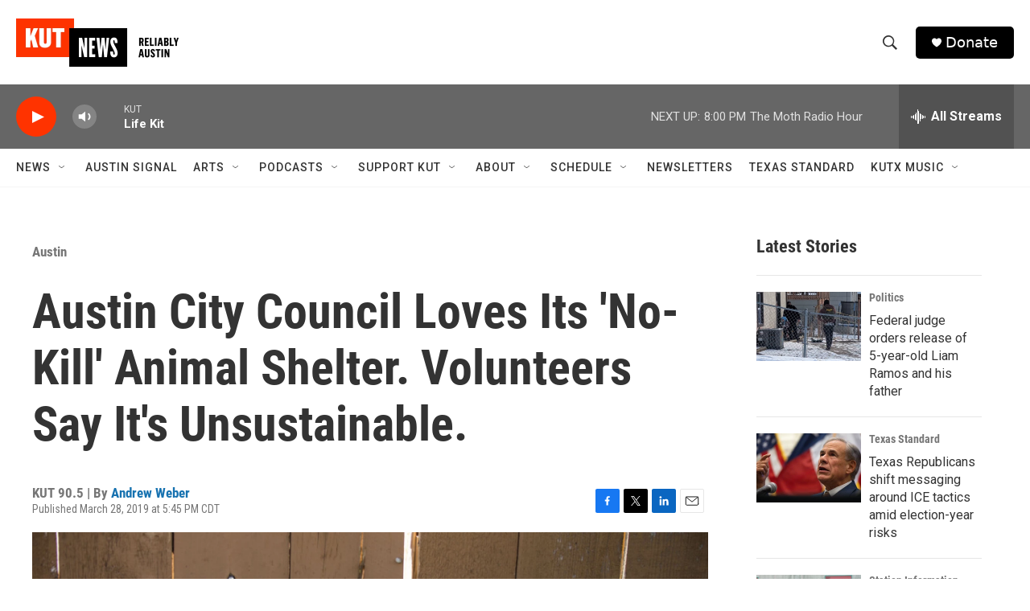

--- FILE ---
content_type: text/html; charset=utf-8
request_url: https://www.google.com/recaptcha/api2/aframe
body_size: 267
content:
<!DOCTYPE HTML><html><head><meta http-equiv="content-type" content="text/html; charset=UTF-8"></head><body><script nonce="d7enGohUiqGH5WPgqYDtTg">/** Anti-fraud and anti-abuse applications only. See google.com/recaptcha */ try{var clients={'sodar':'https://pagead2.googlesyndication.com/pagead/sodar?'};window.addEventListener("message",function(a){try{if(a.source===window.parent){var b=JSON.parse(a.data);var c=clients[b['id']];if(c){var d=document.createElement('img');d.src=c+b['params']+'&rc='+(localStorage.getItem("rc::a")?sessionStorage.getItem("rc::b"):"");window.document.body.appendChild(d);sessionStorage.setItem("rc::e",parseInt(sessionStorage.getItem("rc::e")||0)+1);localStorage.setItem("rc::h",'1769910437390');}}}catch(b){}});window.parent.postMessage("_grecaptcha_ready", "*");}catch(b){}</script></body></html>